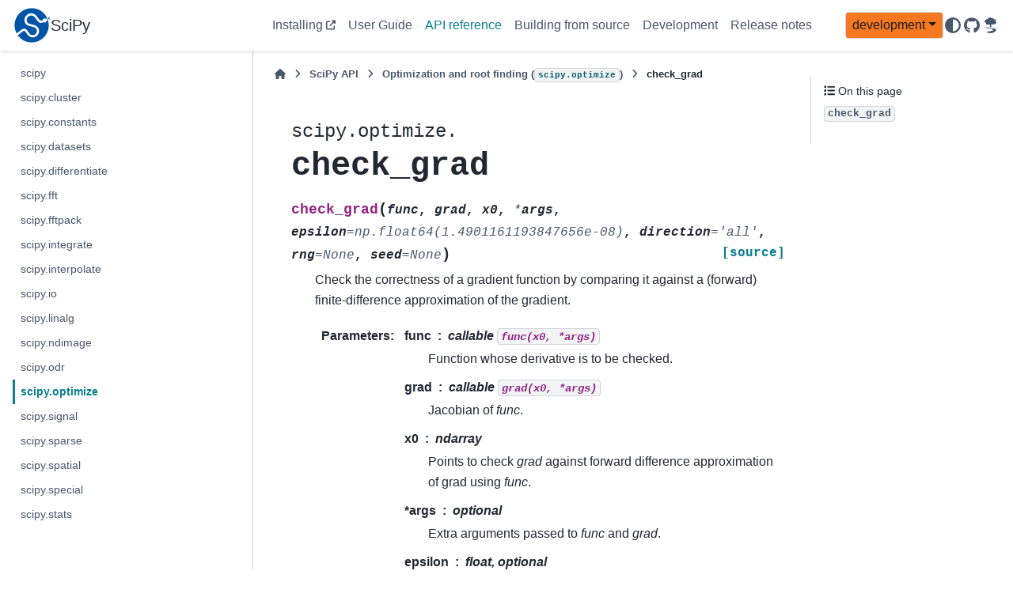

--- FILE ---
content_type: text/html; charset=utf-8
request_url: https://scipy.github.io/devdocs/reference/generated/scipy.optimize.check_grad.html
body_size: 7007
content:

<!DOCTYPE html>


<html lang="en" data-content_root="../../" >

  <head>
    <meta charset="utf-8" />
    <meta name="viewport" content="width=device-width, initial-scale=1.0" /><meta name="viewport" content="width=device-width, initial-scale=1" />

    <title>check_grad &#8212; SciPy v1.18.0.dev Manual</title>
  
  
  
  <script data-cfasync="false">
    document.documentElement.dataset.mode = localStorage.getItem("mode") || "";
    document.documentElement.dataset.theme = localStorage.getItem("theme") || "";
  </script>
  <!--
    this give us a css class that will be invisible only if js is disabled
  -->
  <noscript>
    <style>
      .pst-js-only { display: none !important; }

    </style>
  </noscript>
  
  <!-- Loaded before other Sphinx assets -->
  <link href="../../_static/styles/theme.css?digest=8878045cc6db502f8baf" rel="stylesheet" />
<link href="../../_static/styles/pydata-sphinx-theme.css?digest=8878045cc6db502f8baf" rel="stylesheet" />

    <link rel="stylesheet" type="text/css" href="../../_static/pygments.css?v=8f2a1f02" />
    <link rel="stylesheet" type="text/css" href="../../_static/copybutton.css?v=76b2166b" />
    <link rel="stylesheet" type="text/css" href="../../_static/plot_directive.css" />
    <link rel="stylesheet" type="text/css" href="../../_static/mystnb.8ecb98da25f57f5357bf6f572d296f466b2cfe2517ffebfabe82451661e28f02.css" />
    <link rel="stylesheet" type="text/css" href="https://fonts.googleapis.com/css?family=Vibur" />
    <link rel="stylesheet" type="text/css" href="../../_static/jupyterlite_sphinx.css?v=8ee2c72c" />
    <link rel="stylesheet" type="text/css" href="../../_static/sphinx-design.min.css?v=95c83b7e" />
    <link rel="stylesheet" type="text/css" href="../../_static/scipy.css?v=242cf5df" />
  
  <!-- So that users can add custom icons -->
  <script src="../../_static/scripts/fontawesome.js?digest=8878045cc6db502f8baf"></script>
  <!-- Pre-loaded scripts that we'll load fully later -->
  <link rel="preload" as="script" href="../../_static/scripts/bootstrap.js?digest=8878045cc6db502f8baf" />
<link rel="preload" as="script" href="../../_static/scripts/pydata-sphinx-theme.js?digest=8878045cc6db502f8baf" />

    <script src="../../_static/documentation_options.js?v=39214e94"></script>
    <script src="../../_static/doctools.js?v=9bcbadda"></script>
    <script src="../../_static/sphinx_highlight.js?v=dc90522c"></script>
    <script src="../../_static/clipboard.min.js?v=a7894cd8"></script>
    <script src="../../_static/copybutton.js?v=fe3c738c"></script>
    <script src="../../_static/jupyterlite_sphinx.js?v=96e329c5"></script>
    <script src="../../_static/design-tabs.js?v=f930bc37"></script>
    <script data-domain="docs.scipy.org" defer="defer" src="https://views.scientific-python.org/js/script.js"></script>
    <script>DOCUMENTATION_OPTIONS.pagename = 'reference/generated/scipy.optimize.check_grad';</script>
    <script>
        DOCUMENTATION_OPTIONS.theme_version = '0.16.1';
        DOCUMENTATION_OPTIONS.theme_switcher_json_url = 'https://scipy.github.io/devdocs/_static/version_switcher.json';
        DOCUMENTATION_OPTIONS.theme_switcher_version_match = 'development';
        DOCUMENTATION_OPTIONS.show_version_warning_banner =
            false;
        </script>
    <script src="../../_static/custom-icons.js?v=6cff5f5c"></script>
    <link rel="icon" href="../../_static/favicon.ico"/>
    <link rel="index" title="Index" href="../../genindex.html" />
    <link rel="search" title="Search" href="../../search.html" />
    <link rel="next" title="bracket" href="scipy.optimize.bracket.html" />
    <link rel="prev" title="approx_fprime" href="scipy.optimize.approx_fprime.html" />
  <meta name="viewport" content="width=device-width, initial-scale=1"/>
  <meta name="docsearch:language" content="en"/>
  <meta name="docsearch:version" content="1.18.0.dev" />
    <meta name="docbuild:last-update" content="Jan 18, 2026"/>
  </head>
  
  
  <body data-bs-spy="scroll" data-bs-target=".bd-toc-nav" data-offset="180" data-bs-root-margin="0px 0px -60%" data-default-mode="">

  
  
  <div id="pst-skip-link" class="skip-link d-print-none"><a href="#main-content">Skip to main content</a></div>
  
  <div id="pst-scroll-pixel-helper"></div>
  
  <button type="button" class="btn rounded-pill" id="pst-back-to-top">
    <i class="fa-solid fa-arrow-up"></i>Back to top</button>

  
  <dialog id="pst-search-dialog">
    
<form class="bd-search d-flex align-items-center"
      action="../../search.html"
      method="get">
  <i class="fa-solid fa-magnifying-glass"></i>
  <input type="search"
         class="form-control"
         name="q"
         placeholder="Search the docs ..."
         aria-label="Search the docs ..."
         autocomplete="off"
         autocorrect="off"
         autocapitalize="off"
         spellcheck="false"/>
  <span class="search-button__kbd-shortcut"><kbd class="kbd-shortcut__modifier">Ctrl</kbd>+<kbd>K</kbd></span>
</form>
  </dialog>

  <div class="pst-async-banner-revealer d-none">
  <aside id="bd-header-version-warning" class="d-none d-print-none" aria-label="Version warning"></aside>
</div>

  
    <header class="bd-header navbar navbar-expand-lg bd-navbar d-print-none">
<div class="bd-header__inner bd-page-width">
  <button class="pst-navbar-icon sidebar-toggle primary-toggle" aria-label="Site navigation">
    <span class="fa-solid fa-bars"></span>
  </button>
  
  
  <div class="col-lg-3 navbar-header-items__start">
    
      <div class="navbar-item">

  
    
  

<a class="navbar-brand logo" href="../../index.html">
  
  
  
  
  
    
    
      
    
    
    <img src="../../_static/logo.svg" class="logo__image only-light" alt=""/>
    <img src="../../_static/logo.svg" class="logo__image only-dark pst-js-only" alt=""/>
  
  
    <p class="title logo__title">SciPy</p>
  
</a></div>
    
  </div>
  
  <div class="col-lg-9 navbar-header-items">
    
    <div class="me-auto navbar-header-items__center">
      
        <div class="navbar-item">
<nav>
  <ul class="bd-navbar-elements navbar-nav">
    
<li class="nav-item ">
  <a class="nav-link nav-external" href="https://scipy.org/install/">
    Installing
  </a>
</li>


<li class="nav-item ">
  <a class="nav-link nav-internal" href="../../tutorial/index.html">
    User Guide
  </a>
</li>


<li class="nav-item current active">
  <a class="nav-link nav-internal" href="../index.html">
    API reference
  </a>
</li>


<li class="nav-item ">
  <a class="nav-link nav-internal" href="../../building/index.html">
    Building from source
  </a>
</li>


<li class="nav-item ">
  <a class="nav-link nav-internal" href="../../dev/index.html">
    Development
  </a>
</li>


<li class="nav-item ">
  <a class="nav-link nav-internal" href="../../release.html">
    Release notes
  </a>
</li>

  </ul>
</nav></div>
      
    </div>
    
    
    <div class="navbar-header-items__end">
      
      
        <div class="navbar-item">
<div class="version-switcher__container dropdown pst-js-only">
  <button id="pst-version-switcher-button-2"
    type="button"
    class="version-switcher__button btn btn-sm dropdown-toggle"
    data-bs-toggle="dropdown"
    aria-haspopup="listbox"
    aria-controls="pst-version-switcher-list-2"
    aria-label="Version switcher list"
  >
    Choose version  <!-- this text may get changed later by javascript -->
    <span class="caret"></span>
  </button>
  <div id="pst-version-switcher-list-2"
    class="version-switcher__menu dropdown-menu list-group-flush py-0"
    role="listbox" aria-labelledby="pst-version-switcher-button-2">
    <!-- dropdown will be populated by javascript on page load -->
  </div>
</div></div>
      
        <div class="navbar-item">

<button class="btn btn-sm nav-link pst-navbar-icon theme-switch-button pst-js-only" aria-label="Color mode" data-bs-title="Color mode"  data-bs-placement="bottom" data-bs-toggle="tooltip">
  <i class="theme-switch fa-solid fa-sun                fa-lg" data-mode="light" title="Light"></i>
  <i class="theme-switch fa-solid fa-moon               fa-lg" data-mode="dark"  title="Dark"></i>
  <i class="theme-switch fa-solid fa-circle-half-stroke fa-lg" data-mode="auto"  title="System Settings"></i>
</button></div>
      
        <div class="navbar-item"><ul class="navbar-icon-links"
    aria-label="Icon Links">
        <li class="nav-item">
          
          
          
          
          
          
          
          
          <a href="https://github.com/scipy/scipy" title="GitHub" class="nav-link pst-navbar-icon" rel="noopener" target="_blank" data-bs-toggle="tooltip" data-bs-placement="bottom"><i class="fa-brands fa-github fa-lg" aria-hidden="true"></i>
            <span class="sr-only">GitHub</span></a>
        </li>
        <li class="nav-item">
          
          
          
          
          
          
          
          
          <a href="https://discuss.scientific-python.org/c/contributor/scipy/" title="Scientific Python Forum" class="nav-link pst-navbar-icon" rel="noopener" target="_blank" data-bs-toggle="tooltip" data-bs-placement="bottom"><i class="fa-custom fa-SciPy_Forum fa-lg" aria-hidden="true"></i>
            <span class="sr-only">Scientific Python Forum</span></a>
        </li>
</ul></div>
      
    </div>
    
  </div>
  
  

  
    <button class="pst-navbar-icon sidebar-toggle secondary-toggle" aria-label="On this page">
      <span class="fa-solid fa-outdent"></span>
    </button>
  
</div>

    </header>
  

  <div class="bd-container">
    <div class="bd-container__inner bd-page-width">
      
      
      
      <dialog id="pst-primary-sidebar-modal"></dialog>
      <div id="pst-primary-sidebar" class="bd-sidebar-primary bd-sidebar">
        

  
  <div class="sidebar-header-items sidebar-primary__section">
    
    
      <div class="sidebar-header-items__center">
        
          
          
            <div class="navbar-item">
<nav>
  <ul class="bd-navbar-elements navbar-nav">
    
<li class="nav-item ">
  <a class="nav-link nav-external" href="https://scipy.org/install/">
    Installing
  </a>
</li>


<li class="nav-item ">
  <a class="nav-link nav-internal" href="../../tutorial/index.html">
    User Guide
  </a>
</li>


<li class="nav-item current active">
  <a class="nav-link nav-internal" href="../index.html">
    API reference
  </a>
</li>


<li class="nav-item ">
  <a class="nav-link nav-internal" href="../../building/index.html">
    Building from source
  </a>
</li>


<li class="nav-item ">
  <a class="nav-link nav-internal" href="../../dev/index.html">
    Development
  </a>
</li>


<li class="nav-item ">
  <a class="nav-link nav-internal" href="../../release.html">
    Release notes
  </a>
</li>

  </ul>
</nav></div>
          
        
      </div>
    
    
    
      <div class="sidebar-header-items__end">
        
          <div class="navbar-item">
<div class="version-switcher__container dropdown pst-js-only">
  <button id="pst-version-switcher-button-3"
    type="button"
    class="version-switcher__button btn btn-sm dropdown-toggle"
    data-bs-toggle="dropdown"
    aria-haspopup="listbox"
    aria-controls="pst-version-switcher-list-3"
    aria-label="Version switcher list"
  >
    Choose version  <!-- this text may get changed later by javascript -->
    <span class="caret"></span>
  </button>
  <div id="pst-version-switcher-list-3"
    class="version-switcher__menu dropdown-menu list-group-flush py-0"
    role="listbox" aria-labelledby="pst-version-switcher-button-3">
    <!-- dropdown will be populated by javascript on page load -->
  </div>
</div></div>
        
          <div class="navbar-item">

<button class="btn btn-sm nav-link pst-navbar-icon theme-switch-button pst-js-only" aria-label="Color mode" data-bs-title="Color mode"  data-bs-placement="bottom" data-bs-toggle="tooltip">
  <i class="theme-switch fa-solid fa-sun                fa-lg" data-mode="light" title="Light"></i>
  <i class="theme-switch fa-solid fa-moon               fa-lg" data-mode="dark"  title="Dark"></i>
  <i class="theme-switch fa-solid fa-circle-half-stroke fa-lg" data-mode="auto"  title="System Settings"></i>
</button></div>
        
          <div class="navbar-item"><ul class="navbar-icon-links"
    aria-label="Icon Links">
        <li class="nav-item">
          
          
          
          
          
          
          
          
          <a href="https://github.com/scipy/scipy" title="GitHub" class="nav-link pst-navbar-icon" rel="noopener" target="_blank" data-bs-toggle="tooltip" data-bs-placement="bottom"><i class="fa-brands fa-github fa-lg" aria-hidden="true"></i>
            <span class="sr-only">GitHub</span></a>
        </li>
        <li class="nav-item">
          
          
          
          
          
          
          
          
          <a href="https://discuss.scientific-python.org/c/contributor/scipy/" title="Scientific Python Forum" class="nav-link pst-navbar-icon" rel="noopener" target="_blank" data-bs-toggle="tooltip" data-bs-placement="bottom"><i class="fa-custom fa-SciPy_Forum fa-lg" aria-hidden="true"></i>
            <span class="sr-only">Scientific Python Forum</span></a>
        </li>
</ul></div>
        
      </div>
    
  </div>
  
    <div class="sidebar-primary-items__start sidebar-primary__section">
        <div class="sidebar-primary-item">

<button class="btn search-button-field search-button__button pst-js-only" title="Search" aria-label="Search" data-bs-placement="bottom" data-bs-toggle="tooltip">
 <i class="fa-solid fa-magnifying-glass"></i>
 <span class="search-button__default-text">Search</span>
 <span class="search-button__kbd-shortcut"><kbd class="kbd-shortcut__modifier">Ctrl</kbd>+<kbd class="kbd-shortcut__modifier">K</kbd></span>
</button></div>
        <div class="sidebar-primary-item">
<nav class="bd-docs-nav bd-links" aria-label="Section Navigation">
  <p class="bd-links__title" role="heading" aria-level="1">Section Navigation</p>
  <div class="bd-toc-item navbar-nav">
    <ul class="current nav bd-sidenav">
<li class="toctree-l1"><a class="reference internal" href="../main_namespace.html">scipy</a></li>
<li class="toctree-l1"><a class="reference internal" href="../cluster.html">scipy.cluster</a></li>
<li class="toctree-l1"><a class="reference internal" href="../constants.html">scipy.constants</a></li>
<li class="toctree-l1"><a class="reference internal" href="../datasets.html">scipy.datasets</a></li>
<li class="toctree-l1"><a class="reference internal" href="../differentiate.html">scipy.differentiate</a></li>
<li class="toctree-l1"><a class="reference internal" href="../fft.html">scipy.fft</a></li>
<li class="toctree-l1"><a class="reference internal" href="../fftpack.html">scipy.fftpack</a></li>
<li class="toctree-l1"><a class="reference internal" href="../integrate.html">scipy.integrate</a></li>
<li class="toctree-l1"><a class="reference internal" href="../interpolate.html">scipy.interpolate</a></li>
<li class="toctree-l1"><a class="reference internal" href="../io.html">scipy.io</a></li>
<li class="toctree-l1"><a class="reference internal" href="../linalg.html">scipy.linalg</a></li>
<li class="toctree-l1"><a class="reference internal" href="../ndimage.html">scipy.ndimage</a></li>
<li class="toctree-l1"><a class="reference internal" href="../odr.html">scipy.odr</a></li>
<li class="toctree-l1 current active"><a class="reference internal" href="../optimize.html">scipy.optimize</a></li>
<li class="toctree-l1"><a class="reference internal" href="../signal.html">scipy.signal</a></li>
<li class="toctree-l1"><a class="reference internal" href="../sparse.html">scipy.sparse</a></li>
<li class="toctree-l1"><a class="reference internal" href="../spatial.html">scipy.spatial</a></li>
<li class="toctree-l1"><a class="reference internal" href="../special.html">scipy.special</a></li>
<li class="toctree-l1"><a class="reference internal" href="../stats.html">scipy.stats</a></li>
</ul>

  </div>
</nav></div>
    </div>
  
  
  <div class="sidebar-primary-items__end sidebar-primary__section">
      <div class="sidebar-primary-item">
<div id="ethical-ad-placement"
      class="flat"
      data-ea-publisher="readthedocs"
      data-ea-type="readthedocs-sidebar"
      data-ea-manual="true">
</div></div>
  </div>


      </div>
      
      <main id="main-content" class="bd-main" role="main">
        
        
          <div class="bd-content">
            <div class="bd-article-container">
              
              <div class="bd-header-article d-print-none">
<div class="header-article-items header-article__inner">
  
    <div class="header-article-items__start">
      
        <div class="header-article-item">

<nav aria-label="Breadcrumb" class="d-print-none">
  <ul class="bd-breadcrumbs">
    
    <li class="breadcrumb-item breadcrumb-home">
      <a href="../../index.html" class="nav-link" aria-label="Home">
        <i class="fa-solid fa-home"></i>
      </a>
    </li>
    
    <li class="breadcrumb-item"><a href="../index.html" class="nav-link">SciPy API</a></li>
    
    
    <li class="breadcrumb-item"><a href="../optimize.html" class="nav-link">Optimization and root finding (<code class="xref py py-mod docutils literal notranslate"><span class="pre">scipy.optimize</span></code>)</a></li>
    
    <li class="breadcrumb-item active" aria-current="page"><span class="ellipsis">check_grad</span></li>
  </ul>
</nav>
</div>
      
    </div>
  
  
</div>
</div>
              
              
              
                
<div id="searchbox"></div>
                <article class="bd-article">
                  
  <div class="prename">scipy.optimize.</div>
<div class="empty"></div><section id="check-grad">
<h1>check_grad<a class="headerlink" href="#check-grad" title="Link to this heading">#</a></h1>
<dl class="py function">
<dt class="sig sig-object py" id="scipy.optimize.check_grad">
<span class="sig-prename descclassname"><span class="pre">scipy.optimize.</span></span><span class="sig-name descname"><span class="pre">check_grad</span></span><span class="sig-paren">(</span><em class="sig-param"><span class="n"><span class="pre">func</span></span></em>, <em class="sig-param"><span class="n"><span class="pre">grad</span></span></em>, <em class="sig-param"><span class="n"><span class="pre">x0</span></span></em>, <em class="sig-param"><span class="o"><span class="pre">*</span></span><span class="n"><span class="pre">args</span></span></em>, <em class="sig-param"><span class="n"><span class="pre">epsilon</span></span><span class="o"><span class="pre">=</span></span><span class="default_value"><span class="pre">np.float64(1.4901161193847656e-08)</span></span></em>, <em class="sig-param"><span class="n"><span class="pre">direction</span></span><span class="o"><span class="pre">=</span></span><span class="default_value"><span class="pre">'all'</span></span></em>, <em class="sig-param"><span class="n"><span class="pre">rng</span></span><span class="o"><span class="pre">=</span></span><span class="default_value"><span class="pre">None</span></span></em>, <em class="sig-param"><span class="n"><span class="pre">seed</span></span><span class="o"><span class="pre">=</span></span><span class="default_value"><span class="pre">None</span></span></em><span class="sig-paren">)</span><a class="reference external" href="https://github.com/scipy/scipy/blob/main/scipy/optimize/_optimize.py#L1052-L1142"><span class="viewcode-link"><span class="pre">[source]</span></span></a><a class="headerlink" href="#scipy.optimize.check_grad" title="Link to this definition">#</a></dt>
<dd><p>Check the correctness of a gradient function by comparing it against a
(forward) finite-difference approximation of the gradient.</p>
<dl class="field-list">
<dt class="field-odd">Parameters<span class="colon">:</span></dt>
<dd class="field-odd"><dl>
<dt><strong>func</strong><span class="classifier">callable <code class="docutils literal notranslate"><span class="pre">func(x0,</span> <span class="pre">*args)</span></code></span></dt><dd><p>Function whose derivative is to be checked.</p>
</dd>
<dt><strong>grad</strong><span class="classifier">callable <code class="docutils literal notranslate"><span class="pre">grad(x0,</span> <span class="pre">*args)</span></code></span></dt><dd><p>Jacobian of <em class="xref py py-obj">func</em>.</p>
</dd>
<dt><strong>x0</strong><span class="classifier">ndarray</span></dt><dd><p>Points to check <em class="xref py py-obj">grad</em> against forward difference approximation of grad
using <em class="xref py py-obj">func</em>.</p>
</dd>
<dt><strong>*args</strong><span class="classifier">optional</span></dt><dd><p>Extra arguments passed to <em class="xref py py-obj">func</em> and <em class="xref py py-obj">grad</em>.</p>
</dd>
<dt><strong>epsilon</strong><span class="classifier">float, optional</span></dt><dd><p>Step size used for the finite difference approximation. It defaults to
<code class="docutils literal notranslate"><span class="pre">sqrt(np.finfo(float).eps)</span></code>, which is approximately 1.49e-08.</p>
</dd>
<dt><strong>direction</strong><span class="classifier">str, optional</span></dt><dd><p>If set to <code class="docutils literal notranslate"><span class="pre">'random'</span></code>, then gradients along a random vector
are used to check <em class="xref py py-obj">grad</em> against forward difference approximation
using <em class="xref py py-obj">func</em>. By default it is <code class="docutils literal notranslate"><span class="pre">'all'</span></code>, in which case, all
the one hot direction vectors are considered to check <em class="xref py py-obj">grad</em>.
If <em class="xref py py-obj">func</em> is a vector valued function then only <code class="docutils literal notranslate"><span class="pre">'all'</span></code> can be used.</p>
</dd>
<dt><strong>rng</strong><span class="classifier">{None, int, <a class="reference external" href="https://numpy.org/doc/stable/reference/random/generator.html#numpy.random.Generator" title="(in NumPy v2.4)"><code class="xref py py-obj docutils literal notranslate"><span class="pre">numpy.random.Generator</span></code></a>}, optional</span></dt><dd><p>If <em class="xref py py-obj">rng</em> is passed by keyword, types other than <a class="reference external" href="https://numpy.org/doc/stable/reference/random/generator.html#numpy.random.Generator" title="(in NumPy v2.4)"><code class="xref py py-obj docutils literal notranslate"><span class="pre">numpy.random.Generator</span></code></a> are
passed to <a class="reference external" href="https://numpy.org/doc/stable/reference/random/generator.html#numpy.random.default_rng" title="(in NumPy v2.4)"><code class="xref py py-obj docutils literal notranslate"><span class="pre">numpy.random.default_rng</span></code></a> to instantiate a <code class="docutils literal notranslate"><span class="pre">Generator</span></code>.
If <em class="xref py py-obj">rng</em> is already a <code class="docutils literal notranslate"><span class="pre">Generator</span></code> instance, then the provided instance is
used. Specify <em class="xref py py-obj">rng</em> for repeatable function behavior.</p>
<p>If this argument is passed by position or <em class="xref py py-obj">seed</em> is passed by keyword,
legacy behavior for the argument <em class="xref py py-obj">seed</em> applies:</p>
<ul class="simple">
<li><p>If <em class="xref py py-obj">seed</em> is None (or <a class="reference external" href="https://numpy.org/doc/stable/reference/random/index.html#module-numpy.random" title="(in NumPy v2.4)"><code class="xref py py-obj docutils literal notranslate"><span class="pre">numpy.random</span></code></a>), the <a class="reference external" href="https://numpy.org/doc/stable/reference/random/legacy.html#numpy.random.RandomState" title="(in NumPy v2.4)"><code class="xref py py-obj docutils literal notranslate"><span class="pre">numpy.random.RandomState</span></code></a>
singleton is used.</p></li>
<li><p>If <em class="xref py py-obj">seed</em> is an int, a new <code class="docutils literal notranslate"><span class="pre">RandomState</span></code> instance is used,
seeded with <em class="xref py py-obj">seed</em>.</p></li>
<li><p>If <em class="xref py py-obj">seed</em> is already a <code class="docutils literal notranslate"><span class="pre">Generator</span></code> or <code class="docutils literal notranslate"><span class="pre">RandomState</span></code> instance then
that instance is used.</p></li>
</ul>
<div class="versionchanged">
<p><span class="versionmodified changed">Changed in version 1.15.0: </span>As part of the <a class="reference external" href="https://scientific-python.org/specs/spec-0007/">SPEC-007</a>
transition from use of <a class="reference external" href="https://numpy.org/doc/stable/reference/random/legacy.html#numpy.random.RandomState" title="(in NumPy v2.4)"><code class="xref py py-obj docutils literal notranslate"><span class="pre">numpy.random.RandomState</span></code></a> to
<a class="reference external" href="https://numpy.org/doc/stable/reference/random/generator.html#numpy.random.Generator" title="(in NumPy v2.4)"><code class="xref py py-obj docutils literal notranslate"><span class="pre">numpy.random.Generator</span></code></a>, this keyword was changed from <em class="xref py py-obj">seed</em> to <em class="xref py py-obj">rng</em>.
For an interim period, both keywords will continue to work, although only one
may be specified at a time. After the interim period, function calls using the
<em class="xref py py-obj">seed</em> keyword will emit warnings. The behavior of both <em class="xref py py-obj">seed</em> and
<em class="xref py py-obj">rng</em> are outlined above, but only the <em class="xref py py-obj">rng</em> keyword should be used in new code.</p>
</div>
<p>The random numbers generated affect the random vector along which gradients
are computed to check <code class="docutils literal notranslate"><span class="pre">grad</span></code>. Note that <em class="xref py py-obj">rng</em> is only used when <em class="xref py py-obj">direction</em>
argument is set to <em class="xref py py-obj">‘random’</em>.</p>
</dd>
</dl>
</dd>
<dt class="field-even">Returns<span class="colon">:</span></dt>
<dd class="field-even"><dl class="simple">
<dt><strong>err</strong><span class="classifier">float</span></dt><dd><p>The square root of the sum of squares (i.e., the 2-norm) of the
difference between <code class="docutils literal notranslate"><span class="pre">grad(x0,</span> <span class="pre">*args)</span></code> and the finite difference
approximation of <em class="xref py py-obj">grad</em> using func at the points <em class="xref py py-obj">x0</em>.</p>
</dd>
</dl>
</dd>
</dl>
<div class="admonition seealso">
<p class="admonition-title">See also</p>
<dl class="simple">
<dt><a class="reference internal" href="scipy.optimize.approx_fprime.html#scipy.optimize.approx_fprime" title="scipy.optimize.approx_fprime"><code class="xref py py-func docutils literal notranslate"><span class="pre">approx_fprime</span></code></a></dt><dd></dd>
</dl>
</div>
<p class="rubric">Examples</p>
<div class="try_examples_outer_container docutils container" id="ecece390-4b31-4613-bd6d-a5e67ddad621">
<div class="try_examples_button_container"><button class="try_examples_button" onclick="window.tryExamplesShowIframe('ecece390-4b31-4613-bd6d-a5e67ddad621','adc1f5b1-db44-40fb-9f98-9852ef55c32d','a88d806a-fb6d-4174-8b80-72830bdae18e','../../lite/tree/../notebooks/index.html?path=85fdb458_6d5f_439c_a7fc_7da5f7e6d874.ipynb','None')">Try it in your browser!</button></div><div class="try_examples_content docutils container">
<div class="doctest highlight-default notranslate"><div class="highlight"><pre><span></span><span class="gp">&gt;&gt;&gt; </span><span class="kn">import</span><span class="w"> </span><span class="nn">numpy</span><span class="w"> </span><span class="k">as</span><span class="w"> </span><span class="nn">np</span>
<span class="gp">&gt;&gt;&gt; </span><span class="k">def</span><span class="w"> </span><span class="nf">func</span><span class="p">(</span><span class="n">x</span><span class="p">):</span>
<span class="gp">... </span>    <span class="k">return</span> <span class="n">x</span><span class="p">[</span><span class="mi">0</span><span class="p">]</span><span class="o">**</span><span class="mi">2</span> <span class="o">-</span> <span class="mf">0.5</span> <span class="o">*</span> <span class="n">x</span><span class="p">[</span><span class="mi">1</span><span class="p">]</span><span class="o">**</span><span class="mi">3</span>
<span class="gp">&gt;&gt;&gt; </span><span class="k">def</span><span class="w"> </span><span class="nf">grad</span><span class="p">(</span><span class="n">x</span><span class="p">):</span>
<span class="gp">... </span>    <span class="k">return</span> <span class="p">[</span><span class="mi">2</span> <span class="o">*</span> <span class="n">x</span><span class="p">[</span><span class="mi">0</span><span class="p">],</span> <span class="o">-</span><span class="mf">1.5</span> <span class="o">*</span> <span class="n">x</span><span class="p">[</span><span class="mi">1</span><span class="p">]</span><span class="o">**</span><span class="mi">2</span><span class="p">]</span>
<span class="gp">&gt;&gt;&gt; </span><span class="kn">from</span><span class="w"> </span><span class="nn">scipy.optimize</span><span class="w"> </span><span class="kn">import</span> <span class="n">check_grad</span>
<span class="gp">&gt;&gt;&gt; </span><span class="n">check_grad</span><span class="p">(</span><span class="n">func</span><span class="p">,</span> <span class="n">grad</span><span class="p">,</span> <span class="p">[</span><span class="mf">1.5</span><span class="p">,</span> <span class="o">-</span><span class="mf">1.5</span><span class="p">])</span>
<span class="go">2.9802322387695312e-08  # may vary</span>
<span class="gp">&gt;&gt;&gt; </span><span class="n">rng</span> <span class="o">=</span> <span class="n">np</span><span class="o">.</span><span class="n">random</span><span class="o">.</span><span class="n">default_rng</span><span class="p">()</span>
<span class="gp">&gt;&gt;&gt; </span><span class="n">check_grad</span><span class="p">(</span><span class="n">func</span><span class="p">,</span> <span class="n">grad</span><span class="p">,</span> <span class="p">[</span><span class="mf">1.5</span><span class="p">,</span> <span class="o">-</span><span class="mf">1.5</span><span class="p">],</span>
<span class="gp">... </span>            <span class="n">direction</span><span class="o">=</span><span class="s1">&#39;random&#39;</span><span class="p">,</span> <span class="n">seed</span><span class="o">=</span><span class="n">rng</span><span class="p">)</span>
<span class="go">2.9802322387695312e-08</span>
</pre></div>
</div>
</div>
</div>
<div id="a88d806a-fb6d-4174-8b80-72830bdae18e" class="try_examples_outer_iframe  hidden"><div class="try_examples_button_container"><button class="try_examples_button" onclick="window.tryExamplesHideIframe('ecece390-4b31-4613-bd6d-a5e67ddad621','a88d806a-fb6d-4174-8b80-72830bdae18e')">Go Back</button><button class="try_examples_button" onclick="window.openInNewTab('ecece390-4b31-4613-bd6d-a5e67ddad621','a88d806a-fb6d-4174-8b80-72830bdae18e')">Open In Tab</button></div><div id="adc1f5b1-db44-40fb-9f98-9852ef55c32d" class="jupyterlite_sphinx_iframe_container"></div></div><script>document.addEventListener("DOMContentLoaded", function() {window.loadTryExamplesConfig("../../try_examples.json");});</script></dd></dl>

</section>


                </article>
              
              
              
              
              
                <footer class="prev-next-footer d-print-none">
                  
<div class="prev-next-area">
    <a class="left-prev"
       href="scipy.optimize.approx_fprime.html"
       title="previous page">
      <i class="fa-solid fa-angle-left"></i>
      <div class="prev-next-info">
        <p class="prev-next-subtitle">previous</p>
        <p class="prev-next-title">approx_fprime</p>
      </div>
    </a>
    <a class="right-next"
       href="scipy.optimize.bracket.html"
       title="next page">
      <div class="prev-next-info">
        <p class="prev-next-subtitle">next</p>
        <p class="prev-next-title">bracket</p>
      </div>
      <i class="fa-solid fa-angle-right"></i>
    </a>
</div>
                </footer>
              
            </div>
            
            
              
                <dialog id="pst-secondary-sidebar-modal"></dialog>
                <div id="pst-secondary-sidebar" class="bd-sidebar-secondary bd-toc"><div class="sidebar-secondary-items sidebar-secondary__inner">


  <div class="sidebar-secondary-item">
<div
    id="pst-page-navigation-heading-2"
    class="page-toc tocsection onthispage">
    <i class="fa-solid fa-list"></i> On this page
  </div>
  <nav class="bd-toc-nav page-toc" aria-labelledby="pst-page-navigation-heading-2">
    <ul class="visible nav section-nav flex-column">
<li class="toc-h2 nav-item toc-entry"><a class="reference internal nav-link" href="#scipy.optimize.check_grad"><code class="docutils literal notranslate"><span class="pre">check_grad</span></code></a></li>
</ul>
  </nav></div>

</div></div>
              
            
          </div>
          <footer class="bd-footer-content">
            
          </footer>
        
      </main>
    </div>
  </div>
  
  <!-- Scripts loaded after <body> so the DOM is not blocked -->
  <script defer src="../../_static/scripts/bootstrap.js?digest=8878045cc6db502f8baf"></script>
<script defer src="../../_static/scripts/pydata-sphinx-theme.js?digest=8878045cc6db502f8baf"></script>

  <footer class="bd-footer">
<div class="bd-footer__inner bd-page-width">
  
    <div class="footer-items__start">
      
        <div class="footer-item">

  <p class="copyright">
    
      © Copyright 2008, The SciPy community.
      <br/>
    
  </p>
</div>
      
        <div class="footer-item">

  <p class="sphinx-version">
    Created using <a href="https://www.sphinx-doc.org/">Sphinx</a> 8.1.3.
    <br/>
  </p>
</div>
      
    </div>
  
  
  
    <div class="footer-items__end">
      
        <div class="footer-item">
<p class="theme-version">
  <!-- # L10n: Setting the PST URL as an argument as this does not need to be localized -->
  Built with the <a href="https://pydata-sphinx-theme.readthedocs.io/en/stable/index.html">PyData Sphinx Theme</a> 0.16.1.
</p></div>
      
    </div>
  
</div>

  </footer>
  </body>
</html>

--- FILE ---
content_type: text/css; charset=utf-8
request_url: https://scipy.github.io/devdocs/_static/scipy.css?v=242cf5df
body_size: 340
content:
/* SciPy specifics */

/* Version switcher colors from PyData Sphinx Theme */

.version-switcher__button[data-active-version-name*="dev"] {
  background-color: var(--pst-color-warning);
  border-color: var(--pst-color-warning);
  opacity: 0.9;
}

.version-switcher__button[data-active-version-name*="stable"] {
  background-color: var(--pst-color-success);
  border-color: var(--pst-color-success);
  opacity: 0.9;
}

.version-switcher__button:not([data-active-version-name*="stable"]):not([data-active-version-name*="dev"]):not([data-active-version-name*="pull"]) {
  background-color: var(--pst-color-danger);
  border-color: var(--pst-color-danger);
  opacity: 0.9;
}

button.btn.version-switcher__button, button.btn.version-switcher__button:hover {
  color: black;
}

/* Main index page overview cards */

.sd-card .sd-card-img-top {
  height: 60px;
  width: 60px;
  margin-left: auto;
  margin-right: auto;
  margin-top: 10px;
}

/* Main index page overview images */

html[data-theme=dark] .sd-card img[src*='.svg'] {
  filter: invert(0.82) brightness(0.8) contrast(1.2);
}

/* Legacy admonition */

div.admonition-legacy {
  border-color: var(--pst-color-warning);
}

.admonition>.admonition-title::after,
div.admonition>.admonition-title::after {
  color: var(--pst-color-warning);
}

.admonition>.admonition-title,
div.admonition>.admonition-title {
  background-color: var(--pst-color-warning-bg);
}

/* JupyterLite "Try Examples" directive */

.try_examples_button {
    color: var(--pst-color-background);
    background-color: var(--pst-color-primary);
    border: none;
    padding: 5px 10px;
    border-radius: 10px;
    margin-bottom: 5px;
    box-shadow: 0 2px 5px var(--pst-color-surface);
    font-weight: bold;
    font-size: small;
}

.try_examples_button:hover {
  background-color: var(--pst-color-primary);
  transform: scale(1.02);
  opacity: 0.9;
  box-shadow: 0 2px 5px var(--pst-color-surface);
  cursor: pointer;
}

.try_examples_button_container {
    display: flex;
    justify-content: flex-end;
    gap: 10px;
    margin-bottom: 20px;
}

/* Wrap long titles in pages */
h1 {
  word-wrap: break-word;
}

/* Monospace titles for API docs */
div.empty + section>h1 {
  font-family: var(--pst-font-family-monospace);
}

.prename {
  font-family: var(--pst-font-family-monospace);
  font-size: var(--pst-font-size-h4);
}

.sig-prename {
  display: none;
}
